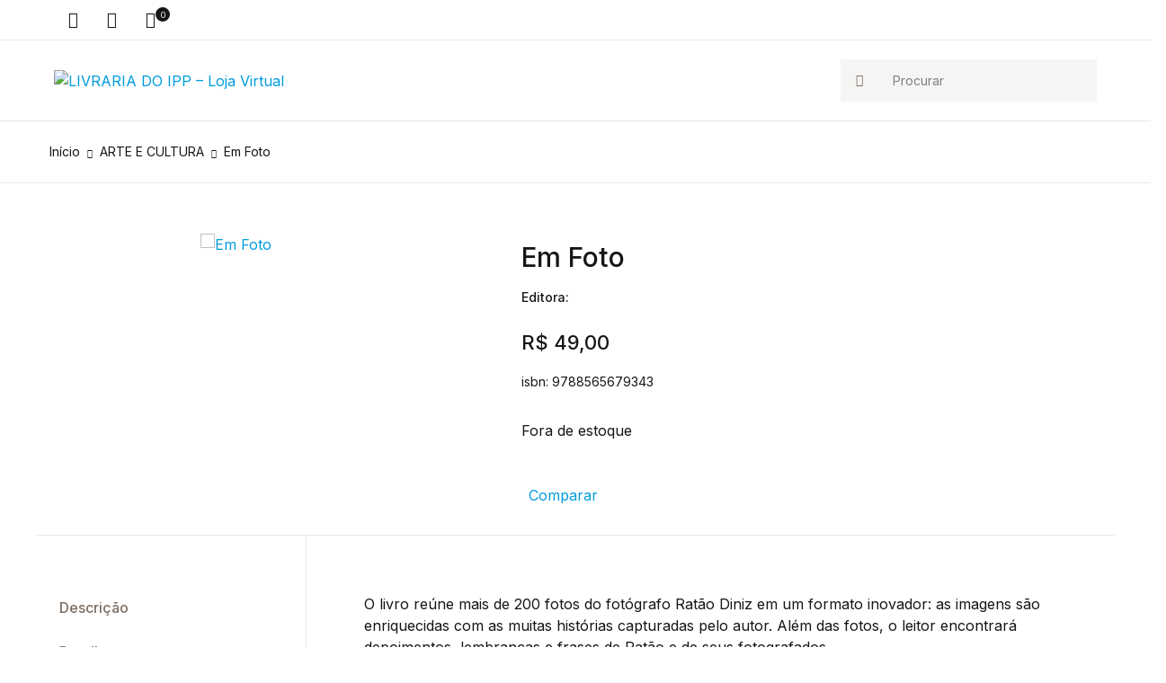

--- FILE ---
content_type: text/css
request_url: https://livrariadoipp.rio/wp-content/themes/bookworm-child/style.css?ver=1.0.8
body_size: 96
content:
/*!
Theme Name:         Bookworm Child
Theme URI:          https://demo4.madrasthemes.com/bookworm/
Author:             MadrasThemes
Author URI:         https://madrasthemes.com/
Description:        Clean and Modern Bookstore WooCommerce Theme
Requires at least:  5.0
Template:           bookworm
Tested up to:       5.5
Requires PHP:       5.6
Version:            1.0.8
License:            GNU General Public License v3 or later
License URI:        https://www.gnu.org/licenses/gpl-3.0.html
Text Domain:        bookworm
Tags:               e-commerce, two-columns, left-sidebar, right-sidebar, custom-background, custom-colors, custom-header, custom-menu, featured-images, full-width-template, threaded-comments, accessibility-ready, rtl-language-support, footer-widgets, sticky-post, theme-options, editor-style
*/

.custom-logo {
    width: 100px;
}

.masthead {
    margin-bottom: -1px;
    padding: 21px 0;
}

.woocommerce-order .woocommerce-message {
    padding: 2rem;
}

.woocommerce-order .woocommerce-message .button {
    margin: 0 10px 0 0;
    border-bottom: 2px solid #009cde;
}


